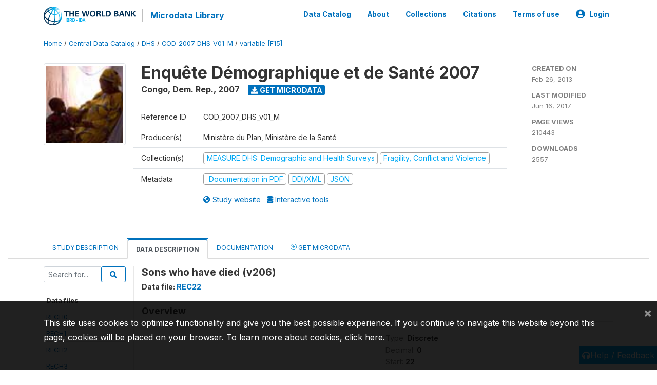

--- FILE ---
content_type: image/svg+xml
request_url: https://microdata.worldbank.org/themes/nada52/images/logo-wb-header-en.svg
body_size: 4089
content:
<?xml version="1.0" encoding="utf-8"?>
<!-- Generator: Adobe Illustrator 16.0.0, SVG Export Plug-In . SVG Version: 6.00 Build 0)  -->
<!DOCTYPE svg PUBLIC "-//W3C//DTD SVG 1.1//EN" "http://www.w3.org/Graphics/SVG/1.1/DTD/svg11.dtd">
<svg version="1.1" id="Layer_1" xmlns="http://www.w3.org/2000/svg" xmlns:xlink="http://www.w3.org/1999/xlink" x="0px" y="0px"
	 width="182px" height="36px" viewBox="27.681 3.81 182 36" enable-background="new 27.681 3.81 182 36" xml:space="preserve">
<g>
	<g>
		<g>
			<defs>
				<path id="SVGID_1_" d="M49.676,33.267c2.357-0.029,4.594-0.374,6.574-1.039c0.498-0.168,0.974-0.354,1.424-0.555
					c-0.551,1.345-1.36,2.467-2.415,3.301c-2.081,1.532-4.536,2.583-7.201,2.984C48.724,36.806,49.262,35.178,49.676,33.267
					 M38.583,36.535c-0.049-0.041-0.102-0.079-0.162-0.107c-0.927-0.452-1.302-2.519-0.819-5.68
					c1.782,0.801,3.722,1.436,5.761,1.871c1.545,0.33,3.085,0.534,4.59,0.613c-0.738,3.208-1.684,4.893-2.311,4.893
					c-0.04,0-0.079,0.007-0.117,0.013C43.041,38.121,40.687,37.55,38.583,36.535 M29.976,26.316
					c-0.143-0.542-0.232-1.095-0.269-1.657c0.558,0.794,1.237,1.568,2.046,2.316c1.222,1.128,2.672,2.138,4.288,3.004
					c-0.33,1.846-0.423,3.519-0.215,4.867C33.041,32.74,30.957,29.759,29.976,26.316 M50.727,21.833c0-0.652-0.01-1.307-0.029-1.959
					c2.077-0.138,4-0.678,5.574-1.583c1.458,2.884,2.24,5.927,2.234,8.799c-0.001,0.832-0.073,1.623-0.205,2.37
					c-0.75,0.459-1.613,0.857-2.584,1.185c-1.724,0.58-3.666,0.896-5.725,0.949C50.488,28.627,50.727,25.182,50.727,21.833
					 M43.713,30.988c-2.068-0.443-4.022-1.1-5.791-1.931c0.581-2.614,1.663-5.781,3.377-9.297c0.249-0.509,0.503-1.01,0.762-1.5
					c1.199,0.538,2.504,0.965,3.872,1.257c1.039,0.223,2.079,0.344,3.096,0.379c0.019,0.626,0.027,1.271,0.027,1.937
					c0,3.931-0.314,7.194-0.768,9.744C46.796,31.512,45.259,31.317,43.713,30.988 M32.887,25.75c-1.418-1.31-2.393-2.698-2.89-4.076
					c0.394-1.544,1.156-3.094,2.277-4.579c1.063-1.408,2.386-2.676,3.903-3.766c0.438,0.791,1.051,1.563,1.832,2.295
					c0.742,0.695,1.607,1.325,2.566,1.876c-0.264,0.501-0.522,1.01-0.774,1.528c-1.481,3.035-2.69,6.292-3.4,9.246
					C35.082,27.531,33.897,26.685,32.887,25.75 M49.593,10.237c1.898,1.413,3.638,3.236,5.093,5.368
					c0.276,0.404,0.536,0.815,0.783,1.23c-1.333,0.771-3.021,1.232-4.84,1.361C50.475,15.315,50.134,12.543,49.593,10.237
					 M46.283,17.885c-1.208-0.257-2.356-0.628-3.414-1.093c1.558-2.725,3.261-5.094,4.942-6.855
					c0.525,2.066,0.965,4.844,1.151,8.288C48.077,18.188,47.177,18.077,46.283,17.885 M39.15,14.406
					c-0.691-0.646-1.215-1.32-1.568-1.997c1.564-0.941,3.295-1.708,5.139-2.263c1.097-0.33,2.207-0.574,3.314-0.743
					c-1.598,1.791-3.194,4.066-4.657,6.636C40.542,15.556,39.793,15.009,39.15,14.406 M35.56,9.087
					c-0.023,0.084-0.047,0.17-0.066,0.258c-0.169,0.787-0.149,1.594,0.049,2.394c-1.796,1.239-3.358,2.704-4.602,4.35
					c-0.379,0.501-0.718,1.013-1.025,1.528C30.841,14.199,32.853,11.225,35.56,9.087 M37.126,9.693
					c0.185-0.866,0.706-1.64,1.511-2.28c1.949-0.582,4.216-0.442,6.599,0.43c-1.003,0.174-2.006,0.406-2.995,0.705
					C40.4,9.1,38.662,9.856,37.07,10.774C37.034,10.409,37.051,10.047,37.126,9.693 M50.669,7.494
					c0.573-0.371,1.101-0.625,1.542-0.73c0.837,0.335,1.667,0.764,2.454,1.306C53.402,7.754,52.059,7.562,50.669,7.494
					 M47.857,5.707C48.534,5.783,49.257,5.899,50,6.072c-0.465,0.25-0.947,0.562-1.438,0.937
					C48.344,6.516,48.109,6.082,47.857,5.707 M46.048,6.362c-0.755-0.289-1.501-0.513-2.237-0.673
					c0.59-0.066,1.187-0.104,1.795-0.104c0.284,0.003,0.633,0.345,0.998,1.006C46.419,6.512,46.234,6.434,46.048,6.362
					 M27.681,21.862c0,1.706,0.245,3.355,0.692,4.92c0.027,0.105,0.053,0.21,0.084,0.315c0.006,0.019,0.015,0.037,0.022,0.058
					c2.264,7.321,9.096,12.654,17.15,12.654c3.726,0,7.189-1.142,10.061-3.092c0.029-0.017,0.058-0.031,0.084-0.049
					c0.17-0.116,0.335-0.238,0.495-0.366c3.303-2.439,5.741-5.982,6.769-10.081c0.058-0.188,0.108-0.38,0.15-0.574
					c0.01-0.047,0.013-0.091,0.015-0.137c0.245-1.179,0.373-2.399,0.373-3.647c0-2.422-0.474-4.773-1.411-6.985
					c-0.18-0.425-0.669-0.624-1.094-0.443c-0.425,0.178-0.623,0.669-0.444,1.093c0.849,2.005,1.279,4.137,1.279,6.335
					c0,1.347-0.167,2.655-0.478,3.908c-0.247,0.79-0.68,1.521-1.279,2.185c0.015-0.283,0.024-0.569,0.025-0.862
					c0.007-3.202-0.879-6.584-2.521-9.763c1.204-1.034,1.973-2.312,2.236-3.741c0.084-0.453-0.216-0.888-0.669-0.972
					c-0.454-0.085-0.889,0.215-0.973,0.669c-0.174,0.945-0.665,1.812-1.433,2.548c-0.239-0.395-0.487-0.786-0.75-1.171
					c-1.465-2.148-3.206-4.006-5.111-5.489c2.515,0.166,4.839,0.775,6.711,1.821c0.293,0.167,0.683,0.162,0.958-0.067
					c0.354-0.295,0.402-0.823,0.105-1.177c-2.689-3.761-7.34-5.836-13.1-5.836C35.733,3.915,27.681,11.966,27.681,21.862"/>
			</defs>
			<clipPath id="SVGID_2_">
				<use xlink:href="#SVGID_1_"  overflow="visible"/>
			</clipPath>
			
				<radialGradient id="SVGID_3_" cx="-136.1116" cy="-310.5869" r="0.4894" gradientTransform="matrix(60.7425 0 0 60.7427 8329.7441 18876.4883)" gradientUnits="userSpaceOnUse">
				<stop  offset="0" style="stop-color:#FFFFFF"/>
				<stop  offset="0.0598" style="stop-color:#E7F6FD"/>
				<stop  offset="0.1829" style="stop-color:#AFE2FA"/>
				<stop  offset="0.3589" style="stop-color:#37C6F4"/>
				<stop  offset="0.544" style="stop-color:#00AEEF"/>
				<stop  offset="1" style="stop-color:#002F54"/>
			</radialGradient>
			<rect x="27.681" y="3.915" clip-path="url(#SVGID_2_)" fill="url(#SVGID_3_)" width="35.895" height="35.894"/>
		</g>
	</g>
	<g>
		<path fill="#00AEEF" d="M70.711,32.81v-6.097h1.202v6.097H70.711z"/>
		<path fill="#00AEEF" d="M72.985,32.81v-6.097h2.307c1.247,0,1.968,0.472,1.968,1.61c0,1.081-0.643,1.266-0.949,1.266v0.016
			c0.409,0,1.36,0.358,1.36,1.495c0,1.274-1.002,1.71-2.126,1.71H72.985z M75.154,29.258c0.652,0,0.87-0.323,0.87-0.793
			c0-0.489-0.323-0.775-1.038-0.775h-0.801v1.568H75.154z M75.282,31.834c0.602,0,1.056-0.189,1.056-0.861
			c0-0.628-0.463-0.87-1.08-0.87h-1.072v1.731H75.282z"/>
		<path fill="#00AEEF" d="M83.485,32.793c0,0-0.225,0.06-0.627,0.06c-1.847,0-1.341-2.325-2.631-2.325h-0.642v2.282h-1.202v-6.097
			h2.141c1.498,0,2.3,0.55,2.3,1.918c0,0.897-0.584,1.373-1.055,1.549c0.627,0.514,0.663,1.697,1.463,1.697h0.252V32.793z
			 M80.385,29.623c0.724,0,1.255-0.333,1.255-0.958c0-0.609-0.427-0.978-1.158-0.978h-0.897v1.936H80.385z"/>
		<path fill="#00AEEF" d="M84.015,32.81v-6.097h1.786c1.601,0,3.03,0.864,3.03,3.154c0,2.168-1.29,2.942-2.771,2.942H84.015z
			 M86.051,31.834c0.934,0,1.585-0.679,1.585-1.985c0-1.351-0.573-2.161-1.854-2.161h-0.566v4.146H86.051z"/>
		<path fill="#00AEEF" d="M92.402,31.417c-0.627,0-1.123-0.505-1.123-1.133c0-0.627,0.496-1.131,1.123-1.131
			c0.626,0,1.131,0.504,1.131,1.131C93.533,30.912,93.028,31.417,92.402,31.417z"/>
		<path fill="#00AEEF" d="M96.258,32.81v-6.097h1.202v6.097H96.258z"/>
		<path fill="#00AEEF" d="M98.529,32.81v-6.097h1.785c1.603,0,3.031,0.864,3.031,3.154c0,2.168-1.288,2.942-2.769,2.942H98.529z
			 M100.568,31.834c0.933,0,1.587-0.679,1.587-1.985c0-1.351-0.575-2.161-1.855-2.161h-0.566v4.146H100.568z"/>
		<path fill="#00AEEF" d="M107.318,31.288h-2.163l-0.514,1.521h-1.254l2.239-6.096h1.227l2.239,6.096h-1.245L107.318,31.288z
			 M105.479,30.372h1.533l-0.775-2.213L105.479,30.372z"/>
	</g>
	<g>
		<path fill="#002F54" d="M67.526,11.917h9.062v1.859H73.26V23.1h-2.403v-9.324h-3.33V11.917z"/>
		<path fill="#002F54" d="M77.861,23.1V11.917h2.402v4.414h4.229v-4.414h2.431V23.1h-2.4v-4.911h-4.26V23.1H77.861z"/>
		<path fill="#002F54" d="M88.879,11.917h7.498v1.859h-5.095v2.618h4.771v1.858h-4.771v2.99h5.266V23.1h-7.668V11.917z"/>
		<path fill="#002F54" d="M108.306,11.917h2.709l1.952,8.411h0.031l1.798-8.411h2.292L114.238,23.1h-2.663l-2.013-8.52h-0.031
			l-2.171,8.52h-2.724l-2.726-11.183h2.479l1.718,8.411h0.033L108.306,11.917z"/>
		<path fill="#002F54" d="M117.904,17.509c0-3.299,1.672-5.826,5.373-5.826c3.7,0,5.375,2.526,5.375,5.826s-1.675,5.822-5.375,5.822
			C119.574,23.331,117.904,20.808,117.904,17.509z M120.457,17.509c0,1.918,0.45,4.087,2.819,4.087c2.37,0,2.82-2.169,2.82-4.087
			c0-1.922-0.45-4.092-2.82-4.092C120.907,13.417,120.457,15.588,120.457,17.509z"/>
		<path fill="#002F54" d="M132.638,23.1h-2.402V11.917h4.754c1.922,0.015,3.889,0.634,3.889,2.913c0,1.455-0.945,2.417-2.323,2.71
			v0.032c1.844,0.201,1.844,1.331,2.045,2.881c0.11,0.713,0.201,2.03,0.65,2.647h-2.649c-0.2-0.99-0.31-1.997-0.417-3.005
			c-0.063-0.618-0.219-1.47-1.007-1.5h-2.539V23.1L132.638,23.1z M132.638,16.734h2.011c1.056-0.018,1.674-0.542,1.674-1.535
			c0-0.99-0.618-1.409-1.674-1.424h-2.011V16.734z"/>
		<path fill="#002F54" d="M140.712,23.1V11.917h2.402v9.325h4.848V23.1H140.712z"/>
		<path fill="#002F54" d="M149.265,11.917h3.812c3.483-0.03,5.652,1.703,5.652,5.592c0,3.887-2.169,5.621-5.652,5.59h-3.812V11.917
			L149.265,11.917z M151.665,21.241h1.239c2.852,0.031,3.271-1.953,3.271-3.732c0-1.782-0.419-3.764-3.271-3.733h-1.239V21.241z"/>
		<path fill="#002F54" d="M164.807,23.1V11.917h4.198c1.998-0.124,4.043,0.714,4.043,2.897c0,1.223-0.854,2.076-1.968,2.446v0.032
			c1.411,0.295,2.462,1.271,2.462,2.911c0,2.215-2.79,3.022-4.507,2.897H164.807z M169.082,21.241c1.131,0,1.905-0.202,1.905-1.487
			s-0.773-1.487-1.905-1.487h-1.876v2.975H169.082z M169.082,16.41c1.007,0,1.563-0.419,1.563-1.317c0-0.9-0.557-1.316-1.563-1.316
			h-1.876v2.634L169.082,16.41L169.082,16.41z"/>
		<path fill="#002F54" d="M174.292,23.1l4.044-11.183h2.85l3.886,11.183h-2.414l-0.806-2.37h-4.43l-0.838,2.37H174.292z
			 M181.247,18.872l-1.533-4.771h-0.032l-1.641,4.771H181.247z"/>
		<path fill="#002F54" d="M192.993,23.1l-4.415-9.294l-0.031,0.032v9.262h-2.245V11.917h3.561l4.262,8.798l0.03-0.033v-8.766h2.246
			V23.1H192.993z"/>
		<path fill="#002F54" d="M200.773,16.75h0.031l3.718-4.833h2.803l-4.105,5.003l4.462,6.18h-2.989l-3.888-5.7h-0.031v5.7h-2.4
			V11.917h2.4V16.75z"/>
	</g>
</g>
</svg>


--- FILE ---
content_type: application/javascript; charset=utf-8
request_url: https://by2.uservoice.com/t2/136660/web/track.js?_=1763638938542&s=0&c=__uvSessionData0&d=eyJlIjp7InUiOiJodHRwczovL21pY3JvZGF0YS53b3JsZGJhbmsub3JnL2luZGV4LnBocC9jYXRhbG9nLzEzNTQvdmFyaWFibGUvRjE1L1Y0NzU%2FbmFtZT12MjA2IiwiciI6IiJ9fQ%3D%3D
body_size: 30
content:
__uvSessionData0({"uvts":"e21a4980-245d-49c6-43e3-4e3ab0c1cc98"});